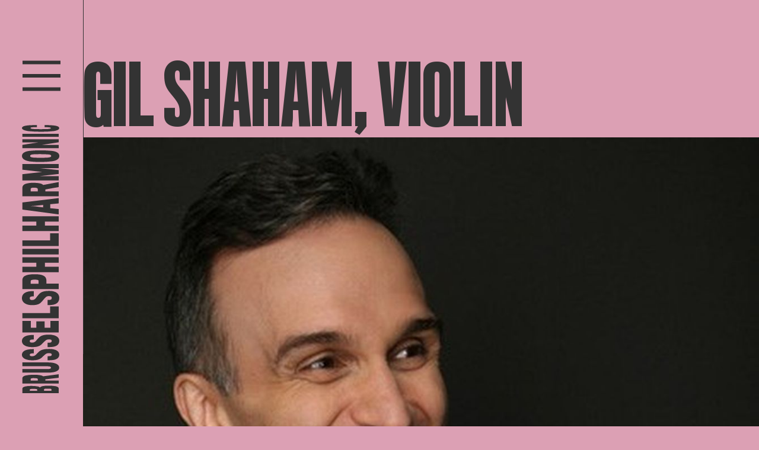

--- FILE ---
content_type: application/javascript
request_url: https://www.brusselsphilharmonic.be/assets/js/site.js
body_size: 678
content:
$(document).ready(function () {
    $('.js-carousel').slick({
        slidesToShow: 3,
        centerMode: true,
        focusOnSelect: false,
        infinite: true,
        adaptiveHeight: true,
        autoplay: true,
        autoplaySpeed: 4000,
        pauseOnHover: false,
        responsive: [
            {
                breakpoint: 600,
                settings: {
                    slidesToShow: 1,
                    arrows: true,
                }
            }
        ]
    });
});

$("#closeMenu, .header__navigation__backdrop").on("click", function () {
    $(".header__navigation").removeClass("open");
    $("body").removeClass("navigation--open");
});

$("#openMenu").on("click", function () {
    $(".header__navigation").addClass("open");
    $("body").addClass("navigation--open");
});

// function to reveal the additional dates on the event detailpage
const moreDatesButton = document.getElementById("js-dates");

if (moreDatesButton) {
    const eventDatesBlocks = document.getElementsByClassName("js-event-dates");

    let list = Array.from(eventDatesBlocks);
    moreDatesButton.addEventListener("click", () => {
        list.forEach(e => e.classList.toggle("hidden"));
    });
}

const readMore = document.getElementsByClassName('js-read-more');
const smallDiv = document.getElementsByClassName('js-read-more-small');
const fullDiv = document.getElementsByClassName('js-read-more-full');
if (readMore.length) {
    let element = readMore[0];
    element.style.cursor = "pointer";
    element.addEventListener('click', () => {
        smallDiv[0].classList.add('hidden');
        fullDiv[0].classList.remove('hidden');
    });
}

function datepickerLabel(val) {
    var label = document.getElementsByClassName("calendar__filter__content__item__date__placeholder");
    var input = document.getElementsByClassName("calendar__filter__content__item__date__input");
    var placeholder = label[0].getAttribute("data-placeholder");
    label[0].innerHTML = val;

    if (val === "") {
        label[0].innerHTML = placeholder;
    }
    input[0].blur();
}
